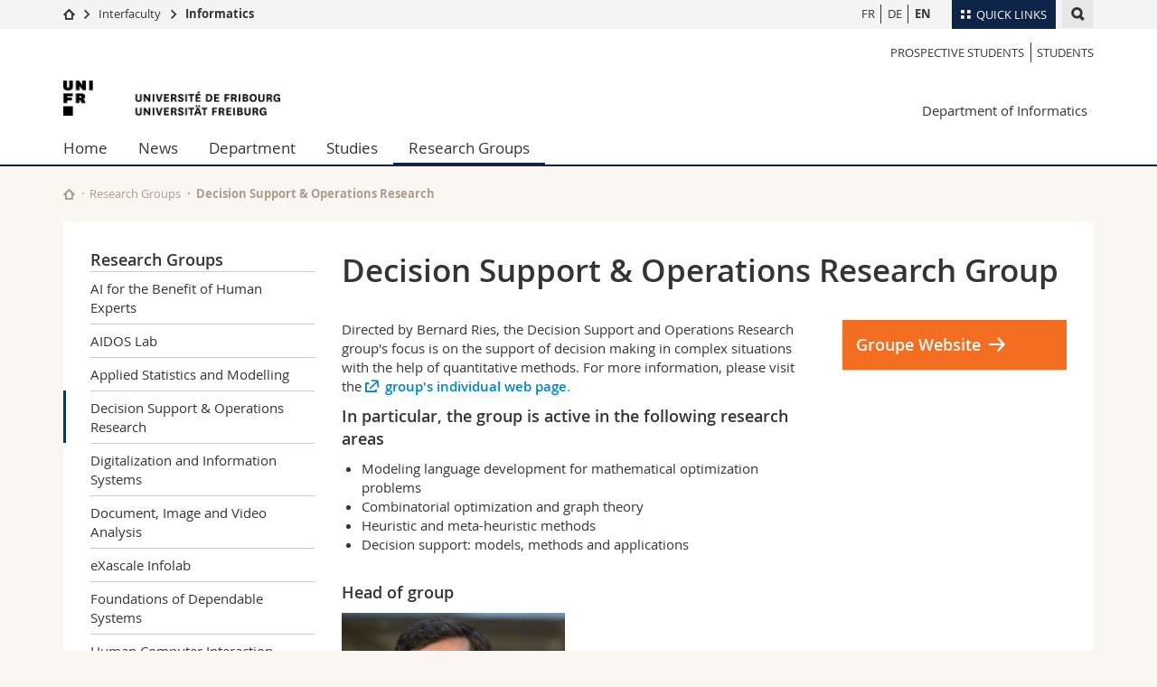

--- FILE ---
content_type: text/html; charset=UTF-8
request_url: https://www.unifr.ch/inf/en/decision-support-and-operations-research.html
body_size: 7818
content:

<!--[if lt IE 9]><!DOCTYPE html PUBLIC "-//W3C//DTD XHTML 1.1//EN" "http://www.w3.org/TR/xhtml11/DTD/xhtml11.dtd"><![endif]-->
<!--[if gt IE 8]><!-->
<!DOCTYPE html>
<!--<![endif]-->
<!--[if lt IE 7]><html xmlns="http://www.w3.org/1999/xhtml" class="lt-ie9 lt-ie8 lt-ie7"> <![endif]-->
<!--[if IE 7]><html xmlns="http://www.w3.org/1999/xhtml" class="lt-ie9 lt-ie8"> <![endif]-->
<!--[if IE 8]><html xmlns="http://www.w3.org/1999/xhtml" class="lt-ie9"> <![endif]-->
<!--[if IE 9]><html class="ie9"> <![endif]-->
<!--[if gt IE 9]><!-->
<html lang="en"><!--<![endif]-->
<head>
	<link rel="preconnect" href="https://cdn.unifr.ch" />
	<link rel="dns-prefetch" href="https://www.googletagmanager.com" />
	<link rel="dns-prefetch" href="https://www.google.com" />
	<link rel="preload" href="https://cdn.unifr.ch/Assets/fonts/OpenSans-Regular-webfont.woff" as="font" type="font/woff" crossorigin>
	<link rel="preload" href="https://cdn.unifr.ch/Assets/fonts/OpenSans-Semibold-webfont.woff" as="font" type="font/woff" crossorigin>
	<link rel="preload" href="https://cdn.unifr.ch/Assets/fonts/OpenSans-Bold-webfont.woff" as="font" type="font/woff" crossorigin>
	<link rel="preload" href="https://cdn.unifr.ch/Assets/fonts/OpenSans-Light-webfont.woff" as="font" type="font/woff" crossorigin>
    <meta http-equiv="X-UA-Compatible" content="IE=edge,chrome=1"/>
    <meta charset="utf-8"/>
    <meta name="viewport" content="width=device-width, initial-scale=1"/>
    <title>Decision Support & Operations Research | Department of Informatics  | University of Fribourg</title>
    <meta name="description" content="">
    <meta name="language" content="en" />
    <meta name="robots" content="index, follow">
    <base href="//www.unifr.ch/inf/en/" />
    <link rel="canonical" href="https://www.unifr.ch/inf/en/decision-support-and-operations-research.html" />
    <link href="//cdn.unifr.ch/uf/v2.4.5/css/bootstrap.css" rel="stylesheet" media="all" type="text/css" crossorigin  />
    <link href="//cdn.unifr.ch/uf/v2.4.5/css/main.css" rel="stylesheet" media="all" type="text/css" crossorigin />
    <link rel="shortcut icon" type="image/ico" href="https://cdn.unifr.ch/sharedconfig/favicon/favicon.ico" />
    <!-- Load IE8 specific styles--><!--[if lt IE 9]>
    <link href="//cdn.unifr.ch/uf/v2.4.5/css/old_ie.css" rel="stylesheet" /><![endif]-->
    <script src="//cdn.unifr.ch/uf/v2.4.5/js/modernizr.js" crossorigin ></script>
    <!-- Spiders alternative page -->
    
        <link rel="alternate" hreflang="en" href="https://www.unifr.ch/inf/en/decision-support-and-operations-research.html" id="alt_hreflang_en">
        

<link rel="alternate" hreflang="fr" href="https://www.unifr.ch/inf/fr/decision-support-and-operations-research.html" id="alt_hreflang_fr" />


<link rel="alternate" hreflang="de" href="https://www.unifr.ch/inf/de/decision-support-and-operations-research.html" id="alt_hreflang_de" />
    
    


<!-- Google Tag Manager -->
<script>(function(w,d,s,l,i){w[l]=w[l]||[];w[l].push({'gtm.start':
new Date().getTime(),event:'gtm.js'});var f=d.getElementsByTagName(s)[0],
j=d.createElement(s),dl=l!='dataLayer'?'&l='+l:'';j.async=true;j.src=
'https://www.googletagmanager.com/gtm.js?id='+i+dl;f.parentNode.insertBefore(j,f);
})(window,document,'script','dataLayer','GTM-K8998TH');</script>
<!-- End Google Tag Manager --> 

    

<link href="//cdn.unifr.ch/uf/v2.4.5/css/corr.css" rel="stylesheet" defer crossorigin />

<style>
	/*
	a[href^=http]{text-decoration:none;}
	footer a[href^=http]{text-decoration:none; color:#fff;}
	div.sub-menu li.star > a{font-weight:bold;}
	*/
</style>
    





    
<link rel="stylesheet" href="//cdn.unifr.ch/uf/v2.4.5/css/directory.css" type="text/css" />
</head>
<body data-lang="en" class="marine">



<!-- Google Tag Manager (noscript) -->
<noscript><iframe src="https://www.googletagmanager.com/ns.html?id=GTM-K8998TH"
height="0" width="0" loading="lazy" style="display:none;visibility:hidden"></iframe></noscript>
<!-- End Google Tag Manager (noscript) -->


<!-- Page wrapper-->
<div id="wrapper">
    <!-- Fixed header-->
    <nav class="fixed-header pusher">
        <div class="fixed-header--bg">
            <div class="container clearfix">

                <!-- The logo -->
                

<a href="https://www.unifr.ch/" class="open-offcanvas square bg-branded hover hidden-desktop" title="Hamburger menu"></a><a href="https://www.unifr.ch" class="hidden-desktop square logo" style="content: ''; display:block;height:55px;width:55px;  no-repeat center center; background-size:contain;" title="Go to the home page of this site"></a>

                

<div class="search hidden-mobile">

    


<script class="search--template" type="text/template">
    <li>
        <a class="search--result-link" href="<%= link %>"></a>
        <h5><%= htmlTitle %></h5>
        <small><%= link %></small>
        <p><%= htmlSnippet %></p>
    </li>
</script>


<script class="search--show-more" type="text/template">
    <li class="text-align-center search--more-results">
        <a class="search--result-link" href="#"></a>
        <p>Show more results</p>
        <p>
            <i class="gfx gfx-arrow-down"></i>
        </p>
    </li>
</script>

    <a href="#" data-expander-toggler="search-47727" data-fixed-mode-toggler="tablet laptop desktop large" class="search--toggler square" title="Display search engine"><i class="gfx gfx-search"></i></a>
    <div data-expander-content="search-47727" data-expander-group="mobile-nav" class="search--input">
        <div class="container">
            
            <div class="input-group">
                <input type="text" class="form-control"/><span class="input-group-btn sd">
                <input type="radio" name="searchdomain" value="https://www.unifr.ch/inf/" checked="checked" id="local-" class="hidden"/>
                <label for="local-" class="btn btn-primary sd">Local</label></span><span class="input-group-btn sd">
                <input type="radio" name="searchdomain" value="www.unifr.ch"  id="global-" class="hidden"/>
                <label for="global-" class="btn btn-default">Global</label></span>
            </div>
            
            <ul class="search--results">
                <li class="blank-slate">No results</li>
            </ul>
        </div>
    </div>
</div>

                <!-- Globalmenu -->
                <div class="meta-menu"><a href="#" data-fixed-mode-toggler="mobile" data-accordion-toggler="metamenu" class="square meta-menu--toggler hover bg-branded-desk" title="meta-menu toggler"><i class="gfx gfx-tiles"></i><i class="square-triangle"></i><span class="hidden-mobile">Quick Links
</span></a>
    <div data-accordion-content="metamenu" data-accordion-group="mobile-nav" class="meta-menu--content">
        <nav data-scroll-container="data-scroll-container" class="container meta-border">
            <ul>
                <li class="first-level"><a href="#" data-accordion-toggler="meta2" data-scroll-to-me="data-scroll-to-me">University</a>
                    <nav data-accordion-content="meta2">
                        <ul>
                            <li><a href="http://studies.unifr.ch/en" title="Studies: Bachelor, Master, Doctorate">Studies</a></li>
                            <li><a href="https://www.unifr.ch/campus/en" title="Campus life">Campus</a></li>
                            <li><a href="https://www.unifr.ch/research/en" title="Research">Research</a></li>
                            <li><a href="https://www.unifr.ch/uni/en" title="University">University</a></li>
                            <li><a href="https://www.unifr.ch/formcont/en"  title="Continuing education">Continuing education</a></li>
                        </ul>
                    </nav>
                </li>
                <li class="first-level"><a href="#" data-accordion-toggler="meta1" data-scroll-to-me="data-scroll-to-me">Faculties</a>
                    <nav data-accordion-content="meta1">
                        <ul>
                            <li><a href="https://www.unifr.ch/theo/" title="Faculty of Theology" ><span class="glyphicon glyphicon-stop color-orange" aria-hidden="true"></span> Theology</a></li>
                            <li><a href="https://www.unifr.ch/ius/" title="Faculty of Law"><span class="glyphicon glyphicon-stop color-red" aria-hidden="true"></span> Law</a></li>
                            <li><a href="https://www.unifr.ch/ses/" title="Faculty of Economics and social sciences"><span class="glyphicon glyphicon-stop color-purple" aria-hidden="true"></span> Management, Economics and Social sciences</a></li>
							<li><a href="https://www.unifr.ch/lettres/" title="Faculty of Humanities"><span class="glyphicon glyphicon-stop color-sky" aria-hidden="true"></span> Humanities</a></li>
							<li><a href="https://www.unifr.ch/eduform/" title="Faculty of Education"><span class="glyphicon glyphicon-stop color-violet" aria-hidden="true"></span> Education</a></li>
                            <li><a href="https://www.unifr.ch/scimed/" title="Faculty of Sciences and Medicine"><span class="glyphicon glyphicon-stop color-green" aria-hidden="true"></span> Science and Medicine</a></li>
                            <li><a href="https://www.unifr.ch/faculties/en/interfaculty.html" title="Interfaculty"><span class="glyphicon glyphicon-stop color-marine" aria-hidden="true"></span> Interfaculty</a></li>
                            
                        </ul>
                    </nav>
                </li>
                <li class="first-level"><a href="http://www.unifr.ch/you-are/en/" data-accordion-toggler="meta0" data-scroll-to-me="data-scroll-to-me">You are</a>
                    <nav data-accordion-content="meta0">
                        <ul>
                            <li><a href="https://www.unifr.ch/you-are/en/prospective-students/" title="You are... Prospective student">Prospective students</a></li>
                            <li><a href="https://www.unifr.ch/you-are/en/students/" title="You are... Student">Students</a></li>
                            <li><a href="https://www.unifr.ch/you-are/en/medias/" title="You are... Media">Medias</a></li>
                            <li><a href="https://www.unifr.ch/you-are/en/researchers/" title="You are... Researcher">Researchers</a></li>
                            <li><a href="https://www.unifr.ch/you-are/en/employees/" title="You are... Employee">Employees</a></li>
							<li><a href="https://www.unifr.ch/you-are/en/phd-students/" title="You are... PhD student">PhD students</a></li>
                        </ul>
                    </nav>
                </li>
                <li class="first-level meta-menu--contact bg-branded-desk">
                    <a href="#" class="hidden-lg hidden-md" data-accordion-toggler="contact" data-scroll-to-me="data-scroll-to-me">Ressources</a>
                    <nav data-accordion-content="contact">
                        <ul>
                            <li><a href="https://www.unifr.ch/directory/en"><span class="fa fa-user fa-fw" aria-hidden="true"></span> Directory</a></li>
                            <li><a href="https://www.unifr.ch/map"><span class="fa fa-map-signs fa-fw" aria-hidden="true"></span> Maps/Orientation</a></li>
                            <li><a href="https://www.unifr.ch/biblio"><span class="fa fa-book fa-fw" aria-hidden="true"></span> Libraries</a></li>
                            <li><a href="https://outlook.com/unifr.ch"><span class="fa fa-envelope fa-fw" aria-hidden="true"></span> Webmail</a></li>
                            <li><a href="https://www.unifr.ch/timetable/en/"><span class="fa fa-calendar fa-fw" aria-hidden="true"></span> Course catalogue</a></li>
                            <li><a href="https://my.unifr.ch"><span class="fa fa-lock fa-fw" aria-hidden="true"></span> MyUnifr</a></li>
                        </ul>
                    </nav>
                </li>
            </ul>
        </nav>
    </div>
</div>

                <!-- Desktop Langmenu -->
                

<nav class="hidden-mobile square language-switch">
    <ul>
        
<li><a href="//www.unifr.ch/inf/fr/decision-support-and-operations-research.html" class="" title="View page in  FR">FR</a></li>

<li><a href="//www.unifr.ch/inf/de/decision-support-and-operations-research.html" class="" title="View page in  DE">DE</a></li>

<li><a href="//www.unifr.ch/inf/en/decision-support-and-operations-research.html" class=" bold" title="View page in  EN">EN</a></li>
    </ul>
</nav>

                <!-- Global Breadcrumb -->
                


<div class="breadcrumbs square">

    <a href="//www.unifr.ch" data-accordion-toggler="crumbs" class="square bg-white hover hidden-desktop breadcrumbs--toggler" title="Global path"><i class="gfx gfx-home"></i><i class="square-triangle"></i></a>

    <div data-accordion-content="crumbs" data-accordion-group="mobile-nav" class="breadcrumbs--content">
        <nav class="breadcrumbs--mobile shortened">
            <ul class="breadcrumbs--slider">
                <!-- level 0 -->
                
                <li><a href="//www.unifr.ch" class="gfx gfx-home" title="Go to home page  "></a></li>
                

                <!-- level 1 -->
                
                <li class="gfx gfx-triangle-right"></li>
                <li >
                    <a href="//www.unifr.ch/faculties/en/interfaculty.html" class="short">Interfaculty</a>
                    <a href="//www.unifr.ch/faculties/en/interfaculty.html" class="long">Interfaculty</a>
                </li>
                
                <!-- level 2 -->
                
                <li class="gfx gfx-triangle-right"></li>
                <li class="desktop-expanded">
                    <a href="//www.unifr.ch/inf" class="short">Informatics</a>
                    <a href="//www.unifr.ch/inf" class="long">Informatics</a>
                </li>
                
                <!-- level 3 -->
                
            </ul>
        </nav>
    </div>
</div>
            </div>
        </div>
    </nav>
    <!-- Offcanvas pusher-->
    <div class="pusher pass-height">
        <!-- Page header/offcanvas-->
        <header id="header" class="offcanvas pass-height">
            <nav class="service-menu">
                <!-- mobile tools menu -->
                <div class="hidden-desktop clearfix">

                    <!-- Search Mobile -->
                    
                    <div class="search">
                        <!-- Template for one search result -->
                        


<script class="search--template" type="text/template">
    <li>
        <a class="search--result-link" href="<%= link %>"></a>
        <h5><%= htmlTitle %></h5>
        <small><%= link %></small>
        <p><%= htmlSnippet %></p>
    </li>
</script>


<script class="search--show-more" type="text/template">
    <li class="text-align-center search--more-results">
        <a class="search--result-link" href="#"></a>
        <p>Show more results</p>
        <p>
            <i class="gfx gfx-arrow-down"></i>
        </p>
    </li>
</script>

                        <a href="#" data-expander-toggler="search-27564" data-fixed-mode-toggler="tablet laptop desktop large" class="search--toggler square" aria-label="search" title="Display search engine"><i class="gfx gfx-search"></i></a>
                        <div data-expander-content="search-27564" data-expander-group="mobile-nav" class="search--input">
                            <div class="container">
                                
                                <div class="input-group">
                                    <input type="text" class="form-control"/>
                                    <span class="input-group-btn sd">
                                        <input type="radio" name="searchdomain" value="https://www.unifr.ch/inf/" id="local-" class="hidden" checked="checked"/>
                                        <label for="local-" class="btn btn-primary sd">Local</label>
                                    </span>
                                    <span class="input-group-btn sd">
                                        <input type="radio" name="searchdomain" value="www.unifr.ch"  id="global-" class="hidden" />
                                        <label for="global-" class="btn btn-default">Global</label>
                                    </span>
                                </div>
                                
                                <ul class="search--results">
                                    <li class="blank-slate">No results</li>
                                </ul>
                             </div>
                        </div>
                    </div>


                    <!-- langmenu.mobile -->
                    

<nav class="language-switch square hover bg-white"><a href="#" data-accordion-toggler="language-switch" class="toggle-language-switch square" title="Select page in another language">EN</a>
    <div data-accordion-content="language-switch" class="dropdown">
        <ul class="bg-white">
            

<li><a href="//www.unifr.ch/inf/fr/decision-support-and-operations-research.html" class="square bg-white hover " title="View page in  FR">FR</a></li>


<li><a href="//www.unifr.ch/inf/de/decision-support-and-operations-research.html" class="square bg-white hover " title="View page in  DE">DE</a></li>


<li><a href="//www.unifr.ch/inf/en/decision-support-and-operations-research.html" class="square bg-white hover  bold" title="View page in  EN">EN</a></li>
        </ul>
    </div>
</nav>
                    <a href="#" class="close-offcanvas square hover bg-marine" title="close offcanvas"></a>
                </div>
                <div class="hidden-mobile">
                    <div class="container service-menu--relation">
                        <nav class="clearfix">
                            <ul><li class="first"><a href="//www.unifr.ch/inf/en/domains/" title="Prospective students" >Prospective students</a></li>
<li class="last"><a href="studies/" title="Students" >Students</a></li>
</ul>
                        </nav>
                        
<h1 class="logo"><span class="sr-only">University of Fribourg</span><a href="//www.unifr.ch"  title="Go to the University home page"><img src="//cdn.unifr.ch/uf/v2.4.5/gfx/logo.png" alt="Logo Unifr" " /></a></h1>

<p class="service-menu--department"><a href="//www.unifr.ch/inf/en/" title="Go to the home page of this site">Department of Informatics</a></p>
                    </div>
                </div>
            </nav>
            

<!-- Use class flat-menu or push-menu on this container-->
<!-- to toggle between the two types of navigation. The underlying-->
<!-- structure is exactly the same.-->
<nav class="push-menu container">
    <!-- First navigation level is visible, therefore needs-->
    <!-- the class .in-->
    <!-- .default is needed to not register a swipe event listener-->
    <div class="level default in">

        
<!-- start outerTpl -->
<ul>
    <li class="first"><a href="//www.unifr.ch/inf/en/" title="Home" >Home</a></li>


<!-- start parentRowTpl -->
<li class="">
	<a href="//www.unifr.ch/inf/en/agenda/" title="News"   class="deeper">
		News
		<!--<span class="deeper"></span>-->
	</a>
	


<!-- start innerTpl -->
<div class="level">
	<ul>
		<li><a href="#" class="back">Back</a></li>
		<li class="first"><a href="//www.unifr.ch/inf/en/agenda/" title="Agenda" >Agenda</a></li>
<li class="last"><a href="//www.unifr.ch/inf/en/jobs.html" title="Jobs for Students" >Jobs for Students</a></li>

	</ul>
</div>
<!-- end innerTpl -->
</li>
<!-- end parentRowTpl -->


<!-- start parentRowTpl -->
<li class="">
	<a href="//www.unifr.ch/inf/en/department/" title="Department"   class="deeper">
		Department
		<!--<span class="deeper"></span>-->
	</a>
	


<!-- start innerTpl -->
<div class="level">
	<ul>
		<li><a href="#" class="back">Back</a></li>
		<li class="first"><a href="//www.unifr.ch/inf/en/profile.html" title="Profile" >Profile</a></li>


<!-- start parentRowTpl -->
<li class="">
	<a href="//www.unifr.ch/inf/en/staff/" title="Staff"   class="deeper">
		Staff
		<!--<span class="deeper"></span>-->
	</a>
	


<!-- start innerTpl -->
<div class="level">
	<ul>
		<li><a href="#" class="back">Back</a></li>
		<li class="first"><a href="//www.unifr.ch/inf/en/prof.html" title="Professors" 1061>Professors</a></li>
<li><a href="//www.unifr.ch/inf/en/teaching.html" title="Research and Teaching Staff" 1082>Research and Teaching Staff</a></li>
<li><a href="//www.unifr.ch/inf/en/phd.html" title="Assistants and PhD Students" 1083>Assistants and PhD Students</a></li>
<li><a href="//www.unifr.ch/inf/en/admin.html" title="Administrative and Technical Staff" 1084>Administrative and Technical Staff</a></li>
<li><a href="//www.unifr.ch/inf/en/all.html" title="All Staff" 1062>All Staff</a></li>
<li class="last"><a href="//www.unifr.ch/inf/en/emeriti.html" title="Emeriti" >Emeriti</a></li>

	</ul>
</div>
<!-- end innerTpl -->
</li>
<!-- end parentRowTpl -->
<li><a href="//www.unifr.ch/inf/en/study-advisors.html" title="Study Advisors" >Study Advisors</a></li>
<li><a href="//www.unifr.ch/inf/en/alumni-association.html" title="Alumni Association" >Alumni Association</a></li>
<li><a href="//www.unifr.ch/inf/en/contact-and-location.html" title="Contact and Location" >Contact and Location</a></li>
<li class="last"><a href="//www.unifr.ch/inf/en/intranet.html" title="Intranet" >Intranet</a></li>

	</ul>
</div>
<!-- end innerTpl -->
</li>
<!-- end parentRowTpl -->


<!-- start parentRowTpl -->
<li class="">
	<a href="//www.unifr.ch/inf/en/studies/" title="Studies"   class="deeper">
		Studies
		<!--<span class="deeper"></span>-->
	</a>
	


<!-- start innerTpl -->
<div class="level">
	<ul>
		<li><a href="#" class="back">Back</a></li>
		

<!-- start parentRowTpl -->
<li class="first">
	<a href="//www.unifr.ch/inf/en/domains/" title="Teaching Domains"   class="deeper">
		Teaching Domains
		<!--<span class="deeper"></span>-->
	</a>
	


<!-- start innerTpl -->
<div class="level">
	<ul>
		<li><a href="#" class="back">Back</a></li>
		<li class="first"><a href="//www.unifr.ch/inf/en/business-informatics/" title="Business Informatics" >Business Informatics</a></li>
<li class="last"><a href="//www.unifr.ch/inf/en/computer-science/" title="Computer Science" >Computer Science</a></li>

	</ul>
</div>
<!-- end innerTpl -->
</li>
<!-- end parentRowTpl -->


<!-- start parentRowTpl -->
<li class="">
	<a href="//www.unifr.ch/inf/en/bachelor/" title="Bachelor"   class="deeper">
		Bachelor
		<!--<span class="deeper"></span>-->
	</a>
	


<!-- start innerTpl -->
<div class="level">
	<ul>
		<li><a href="#" class="back">Back</a></li>
		<li class="first"><a href="//www.unifr.ch/inf/en/bsc-cs/" title="BSc in Computer Science" >BSc Computer Science</a></li>
<li class="last"><a href="//www.unifr.ch/inf/en/bsc-business-informatics-overview/" title="BSc in Business Informatics" >BSc Business Informatics</a></li>

	</ul>
</div>
<!-- end innerTpl -->
</li>
<!-- end parentRowTpl -->


<!-- start parentRowTpl -->
<li class="">
	<a href="//www.unifr.ch/inf/en/master/" title="Master"   class="deeper">
		Master
		<!--<span class="deeper"></span>-->
	</a>
	


<!-- start innerTpl -->
<div class="level">
	<ul>
		<li><a href="#" class="back">Back</a></li>
		<li class="first"><a href="//www.unifr.ch/inf/en/master-cs.html" title="Master in Computer Science" >Master Computer Science</a></li>
<li class="last"><a href="//www.unifr.ch/inf/en/master-business-informatics/" title="Master in Business Informatics" >Master Business Informatics</a></li>

	</ul>
</div>
<!-- end innerTpl -->
</li>
<!-- end parentRowTpl -->


<!-- start parentRowTpl -->
<li class="last">
	<a href="//www.unifr.ch/inf/en/phd/" title="PhD"   class="deeper">
		PhD
		<!--<span class="deeper"></span>-->
	</a>
	


<!-- start innerTpl -->
<div class="level">
	<ul>
		<li><a href="#" class="back">Back</a></li>
		<li class="first"><a href="//www.unifr.ch/inf/en/phd-cs.html" title="PhD in Computer Science" >PhD Computer Science</a></li>
<li class="last"><a href="//www.unifr.ch/inf/en/phd-business-informatics.html" title="PhD in Business Informatics" >PhD Business Informatics</a></li>

	</ul>
</div>
<!-- end innerTpl -->
</li>
<!-- end parentRowTpl -->

	</ul>
</div>
<!-- end innerTpl -->
</li>
<!-- end parentRowTpl -->


<!-- start parentRowTpl -->
<li class="last active">
	<a href="//www.unifr.ch/inf/en/research-groups/" title="Research Groups"   class="deeper">
		Research Groups
		<!--<span class="deeper"></span>-->
	</a>
	


<!-- start innerTpl -->
<div class="level">
	<ul>
		<li><a href="#" class="back">Back</a></li>
		<li class="first"><a href="//www.unifr.ch/inf/en/aibex.html" title="AI for the Benefit of Human Experts (AIBEX)" 3014>AI for the Benefit of Human Experts</a></li>
<li><a href="//www.unifr.ch/inf/en/ai-for-data-oriented-science.html" title="AI for Data-Oriented Science" 2754>AIDOS Lab</a></li>
<li><a href="//www.unifr.ch/inf/en/applied-statistics-and-modelling.html" title="Applied Statistics and Modelling" 1711>Applied Statistics and Modelling</a></li>
<li class="active"><a href="//www.unifr.ch/inf/en/decision-support-and-operations-research.html" title="Decision Support & Operations Research" 1712>Decision Support & Operations Research</a></li>
<li><a href="//www.unifr.ch/inf/en/digitalization-and-information-systems.html" title="Digitalization and Information Systems" 1713>Digitalization and Information Systems</a></li>
<li><a href="//www.unifr.ch/inf/en/document-image-and-video-analysis.html" title="Document, Image and Video Analysis" 1714>Document, Image and Video Analysis</a></li>
<li><a href="//www.unifr.ch/inf/en/exascale-infolab.html" title="eXascale Infolab" 1715,>eXascale Infolab</a></li>
<li><a href="//www.unifr.ch/inf/en/foundations-of-dependable-systems.html" title="Foundations of Dependable Systems" 1716>Foundations of Dependable Systems</a></li>
<li><a href="https://human-ist.unifr.ch/en/" title="Human Computer Interaction" target="_blank">Human Computer Interaction</a></li>
<li class="last"><a href="//www.unifr.ch/inf/en/resilient-systems-design.html" title="Resilient Systems Design" 1708>Resilient Systems Design</a></li>

	</ul>
</div>
<!-- end innerTpl -->
</li>
<!-- end parentRowTpl -->

</ul>
<!-- end outerTpl -->

    </div>
</nav>

        </header>
        <!-- Main content-->
        <main id="main">
            <div class="visible-lt-ie9 fixed-page-overlay"></div>
            <div class="container">
                <div class="sub-menu--spacer"></div>
                



<nav class="deepcrumbs">
<ul>
    
        <li><a href="//www.unifr.ch/inf/en/" class="gfx gfx-home" title="Go to the home page of this site"></a></li>
	<li><a href="//www.unifr.ch/inf/en/research-groups/">Research Groups</a></li><li>Decision Support & Operations Research</li>
</ul>
</nav>

                <div class="content">
                    <div class="row inner">
                        <div class="col-md-3 sub-menu">
                            <nav>
                                <h4>
                                    
                                    <a href="//www.unifr.ch/inf/en/research-groups/" data-expander-toggler="sub-menu" data-fixed-mode-toggler="mobile" class="filter--title fixed-page-mode--toggler hidden-min-laptop">
                                        Research Groups</a>
                                    <a href="//www.unifr.ch/inf/en/research-groups/" class="hidden-max-laptop">
                                        Research Groups</a>
                                    
                                </h4>

                                <div data-expander-content="sub-menu" data-expander-group="mobile-nav" class="sub-menu--content">

                                    <ul><li class="first"><a href="//www.unifr.ch/inf/en/aibex.html" title="AI for the Benefit of Human Experts (AIBEX)" 3014>AI for the Benefit of Human Experts</a></li>
<li><a href="//www.unifr.ch/inf/en/ai-for-data-oriented-science.html" title="AI for Data-Oriented Science" 2754>AIDOS Lab</a></li>
<li><a href="//www.unifr.ch/inf/en/applied-statistics-and-modelling.html" title="Applied Statistics and Modelling" 1711>Applied Statistics and Modelling</a></li>
<li class="active"><a href="//www.unifr.ch/inf/en/decision-support-and-operations-research.html" title="Decision Support & Operations Research" 1712>Decision Support & Operations Research</a></li>
<li><a href="//www.unifr.ch/inf/en/digitalization-and-information-systems.html" title="Digitalization and Information Systems" 1713>Digitalization and Information Systems</a></li>
<li><a href="//www.unifr.ch/inf/en/document-image-and-video-analysis.html" title="Document, Image and Video Analysis" 1714>Document, Image and Video Analysis</a></li>
<li><a href="//www.unifr.ch/inf/en/exascale-infolab.html" title="eXascale Infolab" 1715,>eXascale Infolab</a></li>
<li><a href="//www.unifr.ch/inf/en/foundations-of-dependable-systems.html" title="Foundations of Dependable Systems" 1716>Foundations of Dependable Systems</a></li>
<li><a href="https://human-ist.unifr.ch/en/" title="Human Computer Interaction" target="_blank">Human Computer Interaction</a></li>
<li class="last"><a href="//www.unifr.ch/inf/en/resilient-systems-design.html" title="Resilient Systems Design" 1708>Resilient Systems Design</a></li>
</ul>

                                </div>

                            </nav>

                        </div>
                        <div class="col-md-9 inner-30">
                            <div id="" class="row inner ">
    <div class="col-md-12 inner-10">
        <h2>Decision Support &amp; Operations Research Group</h2>
    </div>
</div>

<div id="" class="row inner ">
    <div class="col-md-8 inner-10">
        <p>Directed by Bernard Ries, the Decision Support and Operations Research group's focus is on the support of decision making in complex situations with the help of quantitative methods. For more information, please visit the <a class="link inline external" href="../dsor/en/">group's individual web page</a><a href="../dsor/en/">.</a></p>

<h4>In particular, the group is active in the following research areas</h4>

<ul>
<li>Modeling language development for mathematical optimization problems</li>
<li>Combinatorial optimization and graph theory</li>
<li>Heuristic and meta-heuristic methods</li>
<li>Decision support: models, methods and applications</li>
</ul>
    </div>
    <div class="col-md-4 inner-10">
         <div class="box bg-accent inner-05">
<h4><a class="inline link gfx gfx-arrow-right after" href="../dsor/en/" target="_blank">Groupe Website</a></h4>
<a href="https://www.unifr.ch/inf/dsor/en/" target="_self" class="box--link"></a>
</div>

<div style="height:1em;">
 
</div>       
    </div>
</div>

<div id="" class="row inner ">
    <div class="col-md-12 inner-10">
        <h4>Head of group</h4>




<div class="row inner campusviews">
  
    <div class="col-md-12 peoplelist" data-wrapper="0" data-id="697594a691165" id="peoplelist-697594a691165">
        

<div class="row">

<div class="col-sm-4">
    <article class="box inner-05 bg-grey-light shadow" data-search="Bernard Ries Vice-Rector, Professor PER 21 +41 26 300 8333 C324">

        <div class="box--banner box-people banner">

            <img src="https://admin.unifr.ch/indigo/photo/131594/cb2854b4cb3ec9131ff7e5a59452b8099830f523" alt="">

        </div>

        <h5>Bernard Ries</h5>
        
        
        <p>Vice-Rector, Professor</p>


        <p>
            <i class="fa fa-map-marker fa-fw right-05" title="Office" aria-hidden="true"></i> PER 21 - C324<br />
            <i class="fa fa-phone fa-fw right-05" aria-hidden="true"></i> <a href="tel:+41 26 300 8333">+41 26 300 8333</a><br />
            <i class="fa fa-envelope fa-fw right-05" title="E-mail" aria-hidden="true"></i> <a href="mailto:bernard.ries@unifr.ch">E-mail</a>
        </p>
        <p>
            
            
            
            
            
        </p>
    </article>
</div>


</div>

    </div>
</div>
<!-- https://webapps.unifr.ch/campusviews/api/v2/view/1712 ### 0-0 -->
    </div>
</div>
                        </div>
                    </div>
                </div>
            </div>
        </main>

        <!-- Footer-->
        


        <footer id="footer">
    <div class="container">
        <div class="row">
            <nav class="footer-menu col-md-9">
                <div class="row">
                    <div class="col-xs-4">
                        <h6><a href="//www.unifr.ch/inf/en/department/">DEPARTMENT</a></h6>
<ul><li class="first"><a href="//www.unifr.ch/inf/en/profile.html" title="Profile" >Profile</a></li>
<li><a href="//www.unifr.ch/inf/en/staff/" title="Staff" >Staff</a></li>
<li><a href="//www.unifr.ch/inf/en/study-advisors.html" title="Study Advisors" >Study Advisors</a></li>
<li><a href="//www.unifr.ch/inf/en/alumni-association.html" title="Alumni Association" >Alumni Association</a></li>
<li><a href="//www.unifr.ch/inf/en/contact-and-location.html" title="Contact and Location" >Contact and Location</a></li>
<li class="last"><a href="//www.unifr.ch/inf/en/intranet.html" title="Intranet" >Intranet</a></li>
</ul>
                    </div>
                    <div class="col-xs-4">
                        <h6><a href="//www.unifr.ch/inf/en/studies/">STUDIES</a></h6>
<ul><li class="first"><a href="//www.unifr.ch/inf/en/domains/" title="Teaching Domains" >Teaching Domains</a></li>
<li><a href="//www.unifr.ch/inf/en/bachelor/" title="Bachelor" >Bachelor</a></li>
<li><a href="//www.unifr.ch/inf/en/master/" title="Master" >Master</a></li>
<li class="last"><a href="//www.unifr.ch/inf/en/phd/" title="PhD" >PhD</a></li>
</ul>
                    </div>
                    <div class="col-xs-4">
                        <h6><a href="//www.unifr.ch/inf/en/research-groups/">RESEARCH GROUPS</a></h6>
<ul><li class="first"><a href="//www.unifr.ch/inf/en/aibex.html" title="AI for the Benefit of Human Experts (AIBEX)" 3014>AI for the Benefit of Human Experts</a></li>
<li><a href="//www.unifr.ch/inf/en/ai-for-data-oriented-science.html" title="AI for Data-Oriented Science" 2754>AIDOS Lab</a></li>
<li><a href="//www.unifr.ch/inf/en/applied-statistics-and-modelling.html" title="Applied Statistics and Modelling" 1711>Applied Statistics and Modelling</a></li>
<li><a href="//www.unifr.ch/inf/en/decision-support-and-operations-research.html" title="Decision Support & Operations Research" 1712>Decision Support & Operations Research</a></li>
<li><a href="//www.unifr.ch/inf/en/digitalization-and-information-systems.html" title="Digitalization and Information Systems" 1713>Digitalization and Information Systems</a></li>
<li><a href="//www.unifr.ch/inf/en/document-image-and-video-analysis.html" title="Document, Image and Video Analysis" 1714>Document, Image and Video Analysis</a></li>
<li><a href="//www.unifr.ch/inf/en/exascale-infolab.html" title="eXascale Infolab" 1715,>eXascale Infolab</a></li>
<li><a href="//www.unifr.ch/inf/en/foundations-of-dependable-systems.html" title="Foundations of Dependable Systems" 1716>Foundations of Dependable Systems</a></li>
<li><a href="https://human-ist.unifr.ch/en/" title="Human Computer Interaction" target="_blank">Human Computer Interaction</a></li>
<li class="last"><a href="//www.unifr.ch/inf/en/resilient-systems-design.html" title="Resilient Systems Design" 1708>Resilient Systems Design</a></li>
</ul>
                    </div>
                </div>
            </nav>
            <nav class="footer-menu--contact col-md-3 col-xs-12">
                <div class="row">
                    <div class="col-sm-6 col-md-12 inner">
                        




<div>
    <h6>Contact</h6>
    <p>University of Fribourg</p>
    <p>Department of Informatics</p>
    <p>Boulevard de Pérolles 90</p>
    <p>CH-1700 Fribourg</p>
    
    <p><a href="mailto:diuf-secr@unifr.ch" class="link">diuf-secr@unifr.ch</a></p>
    <p><a href="//www.unifr.ch/inf" class="link" aria-label="Go to homepage">www.unifr.ch/inf</a></p>
</div>
<div class="footer--social-links">
    <p>
        <a href="https://www.facebook.com/unifribourg" target="_blank" class="gfx gfx-facebook" aria-label="Go to Facebook page of Unifr"></a>
        <a href="https://www.youtube.com/channel/UCx74T4l0XqJFLcdlCavnoXQ" target="_blank" class="fa fa-youtube-play" aria-label="Go to YouTube Channel of Unifr"></a>
        <a href="https://www.linkedin.com/edu/school?id=10930" target="_blank" class="fa fa-linkedin" aria-label="Go to LinkedIn page of Unifr"></a>
        <a href="https://instagram.com/unifribourg/" target="_blank" class="fa fa-instagram" aria-label="Go to Instagram page of Unifr"></a>
    </p>
</div>

<script type="application/ld+json">
{
  "@context": "http://schema.org",
  "@type": "EducationalOrganization",
  "address": {
    "@type": "PostalAddress",
    "addressLocality": "Fribourg",
    "addressRegion": "FR",
    "postalCode": "1700",
    "streetAddress": "Boulevard de Pérolles 90"
  },
  "url" : "www.unifr.ch/inf",
  "name": "Department of Informatics",
  "contactPoint" : [
    { "@type" : "ContactPoint",
      "telephone" : "+41 26 300 84 65",
      "contactType" : "customer support",
      "availableLanguage" : ["English","French","German"]
    } ],
  "parentOrganization": {
    "@context": "http://schema.org",
    "@type": "EducationalOrganization",
    "name":"Université de Fribourg | Universität Freiburg",
    "address": {
        "@type": "PostalAddress",
        "addressLocality": "Fribourg",
        "addressRegion": "FR",
        "postalCode": "1700",
        "streetAddress": "Avenue de l'Europe 20"
    },
    "contactPoint" : [
    { "@type" : "ContactPoint",
      "telephone" : "+41-026-300-7034",
      "contactType" : "customer support",
      "availableLanguage" : ["English","French","German","Italian"],
      "url":"https://www.unifr.ch/unicom"
    } ],
    "sameAs" : "https://fr.wikipedia.org/wiki/Universit%C3%A9_de_Fribourg"
  }
}
</script>






                    </div>
                    <div class="col-sm-6 col-md-12">
                        
                    </div>
                </div>
            </nav>
        </div>
    </div>
    <div class="footer-menu--meta">
        <div class="container">
            <div class="row">
                <div class="footer--copyright col-md-8 col-sm-6"><span>&copy; University of Fribourg | </span><a href="//www.unifr.ch/impressum">Impressum</a> | <a href="//www.unifr.ch/disclaimer">Legal Notice</a> | <a href="//www.unifr.ch/help">Emergency numbers</a></div>
            </div>
        </div>
    </div>
</footer>

    </div>
</div>
<!-- Bundled scripts-->
<link rel="stylesheet" href="//netdna.bootstrapcdn.com/font-awesome/4.5.0/css/font-awesome.min.css" defer crossorigin />
<script src="//cdn.unifr.ch/uf/v2.4.5/js/shared.js" ></script>
<script src="//cdn.unifr.ch/uf/v2.4.5/js/app.js" ></script>

<!--[if lt IE 10]>
<script src="//cdn.unifr.ch/uf/v2.4.5/js/lt_ie_10.js" defer></script><![endif]-->
<!--[if lt IE 9]>
<script src="//cdn.unifr.ch/uf/v2.4.5/js/polyfills.js" defer></script><![endif]-->







<script>
    setTimeout(function(){
        $(document).ready(function($) {
            hash = "#"+window.location.hash.replace(/[^a-z0-9]/gi, '');
            if (hash) {
                $(hash).click();
            }
        });
    }, 250);

</script>



</body>
</html>